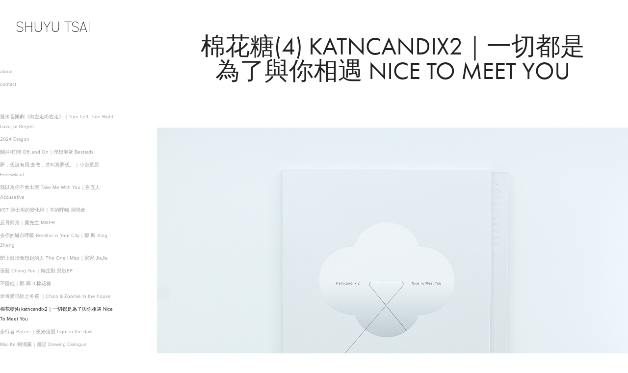

--- FILE ---
content_type: text/html; charset=utf-8
request_url: https://shuyutsai.com/4-katncandix2-nice-to-meet-you
body_size: 13433
content:
<!DOCTYPE HTML>
<html lang="en-US">
<head>
  <meta charset="UTF-8" />
  <meta name="viewport" content="width=device-width, initial-scale=1" />
      <meta name="keywords"  content="棉花糖,蔡書瑀" />
      <meta name="twitter:card"  content="summary_large_image" />
      <meta name="twitter:site"  content="@AdobePortfolio" />
      <meta  property="og:title" content="shuyu Tsai - 棉花糖(4) katncandix2｜一切都是為了與你相遇 Nice To Meet You" />
      <meta  property="og:image" content="https://cdn.myportfolio.com/c3f2d76a5a96131e47c2fc7a5b53ec9f/9687b374-a69f-49da-b90c-20d730b88777_car_1x1.jpg?h=5893e66915616b9eddc3560d8f35e48f" />
        <link rel="icon" href="https://cdn.myportfolio.com/c3f2d76a5a96131e47c2fc7a5b53ec9f/2dd75d1b-b6bc-454b-a541-1d35717da321_carw_1x1x32.png?h=be47834f2d8f51bd012b115559bd444e" />
        <link rel="apple-touch-icon" href="https://cdn.myportfolio.com/c3f2d76a5a96131e47c2fc7a5b53ec9f/cf49d157-3f99-43ea-bb0d-fb4bad4d2c99_carw_1x1x180.jpg?h=64a2a4f0fc4e46851e719a405a752a60" />
      <link rel="stylesheet" href="/dist/css/main.css" type="text/css" />
      <link rel="stylesheet" href="https://cdn.myportfolio.com/c3f2d76a5a96131e47c2fc7a5b53ec9f/717829a48b5fad64747b7bf2f577ae731749551117.css?h=8667179ad75ee85e0d1541800d263797" type="text/css" />
    <link rel="canonical" href="https://shuyutsai.com/4-katncandix2-nice-to-meet-you" />
      <title>shuyu Tsai - 棉花糖(4) katncandix2｜一切都是為了與你相遇 Nice To Meet You</title>
    <script type="text/javascript" src="//use.typekit.net/ik/[base64].js?cb=35f77bfb8b50944859ea3d3804e7194e7a3173fb" async onload="
    try {
      window.Typekit.load();
    } catch (e) {
      console.warn('Typekit not loaded.');
    }
    "></script>
</head>
  <body class="transition-enabled">  <div class='page-background-video page-background-video-with-panel'>
  </div>
  <div class="js-responsive-nav">
    <div class="responsive-nav has-social">
      <div class="close-responsive-click-area js-close-responsive-nav">
        <div class="close-responsive-button"></div>
      </div>
          <nav data-hover-hint="nav">
              <ul class="group">
            <li class="project-title"><a href="/abou" >about</a></li>
            <li class="project-title"><a href="/contact" >contact</a></li>
              </ul>
              <ul class="group">
            <li class="project-title"><a href="/turn-left-turn-right-love-or-regret" >幾米音樂劇《向左走向右走》｜Turn Left, Turn Right. Love, or Regret</a></li>
            <li class="project-title"><a href="/2024-dragon" >2024 Dragon</a></li>
            <li class="project-title"><a href="/off-and-on-bestards" >關掉/打開 Off, and On｜理想混蛋 Bestards</a></li>
            <li class="project-title"><a href="/freewildart" >夢，想沒有用;去做，才叫真夢想。｜小自荒原 Freewildart</a></li>
            <li class="project-title"><a href="/take-me-with-you-accusefive" >我以為你不會出現 Take Me With You｜告五人 Accusefive</a></li>
            <li class="project-title"><a href="/kst" >KST 康士坦的變化球｜羊的呼喊 演唱會</a></li>
            <li class="project-title"><a href="/mixer" >反骨歸真｜麋先生 MIXER</a></li>
            <li class="project-title"><a href="/breathe-in-your-city-xing-zheng" >去你的城市呼吸 Breathe in Your City｜鄭 興 Xing Zheng</a></li>
            <li class="project-title"><a href="/the-one-i-miss-jiajia" >閉上眼睛會想起的人 The One I Miss｜家家 JiaJia</a></li>
            <li class="project-title"><a href="/chang-yee-ep" >張藝 Chang Yee｜轉生獸 兒歌EP</a></li>
            <li class="project-title"><a href="/ft" >不怪他｜鄭 興 ft.棉花糖</a></li>
            <li class="project-title"><a href="/chico-zoomie-in-the-house" >米奇愛唱歌之冬巡 ｜Chico &amp; Zoomie In the house</a></li>
            <li class="project-title"><a href="/4-katncandix2-nice-to-meet-you" class="active">棉花糖(4) katncandix2｜一切都是為了與你相遇 Nice To Meet You</a></li>
            <li class="project-title"><a href="/pacers-light-in-the-dark" >步行者 Pacers｜夜光信號 Light in the dark</a></li>
            <li class="project-title"><a href="/misi-ke-drawing-dialogue" >Misi Ke 柯泯薰｜畫話 Drawing Dialogue</a></li>
            <li class="project-title"><a href="/zoomietaipei-recording" >柔 米 Zoomie｜Taipei Recording</a></li>
            <li class="project-title"><a href="/ka-li-sioh-sioh" >浩 子｜共你惜惜 Kā lí sioh sioh</a></li>
            <li class="project-title"><a href="/janicelet-everything-happen" >閻奕格 Janice｜Let everything happen</a></li>
            <li class="project-title"><a href="/ruth-kueo-wish-i-was-there" >魏妙如 Ruth Kueo｜如果搬到你的城市裡 Wish I Was There</a></li>
            <li class="project-title"><a href="/misi-ke-feat-another-you" >Misi Ke 柯泯薰 feat. 吳青峰 ｜另個時空的你 Another You</a></li>
            <li class="project-title"><a href="/misi-ke-cast-away" >Misi Ke 柯泯薰｜拋 Cast Away</a></li>
            <li class="project-title"><a href="/janice-yanlet-everything-happened" >閻奕格 Janice Yan｜LET EVERYTHING HAPPENED</a></li>
            <li class="project-title"><a href="/janice-yan" >閻奕格 Janice Yan｜從此過著幸福快樂的日子</a></li>
            <li class="project-title"><a href="/netflix" >還活著｜Netflix原創影集(誰是被害者)插曲｜陳小霞</a></li>
            <li class="project-title"><a href="/janice-yan-where-are-my-jeans" >閻奕格 Janice Yan｜少了一件牛仔褲 Where are my jeans?</a></li>
            <li class="project-title"><a href="/leon-zhengf-too-loud-a-solitude" >鄭興 Leon Zhengf｜過於喧囂的孤獨 Too Loud a Solitude</a></li>
            <li class="project-title"><a href="/15e9432d7ede8e" >歡迎光臨風和日麗唱片行</a></li>
            <li class="project-title"><a href="/misi-ke-ft-koffkoff-dengdai" >​​​​​​​​​​​​​​柯泯薰 misi Ke ft. Koffkoff｜倒轉卡帶 Děngdài</a></li>
            <li class="project-title"><a href="/janice-yan-right-now-feat-osn" >閻奕格 Janice Yan｜愛上現在的我 Right , now! / feat. 高爾宣 OSN</a></li>
            <li class="project-title"><a href="/janice-yanplease-dont-cry" >閻奕格 Janice Yan｜Please don't cry</a></li>
            <li class="project-title"><a href="/kd-sun-i-remember" >kd sun 孫孔棣 / I remember 我記得 覚えています</a></li>
            <li class="project-title"><a href="/misi-ke" >misi Ke / 柯泯薰｜集點卡兌換徽章小卡</a></li>
            <li class="project-title"><a href="/we-stay-heremisi-ke-okamotonoriaki" >We stay here｜misi Ke &amp; okamotonoriaki</a></li>
            <li class="project-title"><a href="/wan-fang-rendezvous-with-beauty" >Wan Fang .....Rendezvous with Beauty｜萬芳 .....那些美麗的相遇</a></li>
            <li class="project-title"><a href="/lost-in-the-middle-solo-project" >Lost In The Middle Solo Project</a></li>
            <li class="project-title"><a href="/zoomie" >Zoomie｜新的。人。事物 / 柔 米</a></li>
            <li class="project-title"><a href="/warming-a-pot-of-youth-to-drinkardor" >Warming a Pot of Youth to Drink/Ardor｜溫一壺青春下酒/流氓阿德</a></li>
            <li class="project-title"><a href="/in-love-with-ghosts-chico" >IN LOVE WITH GHOSTS / CHICO ｜ 身心靈不全之鬼打牆 / 奇哥</a></li>
            <li class="project-title"><a href="/wind-and-mothers-love" >WIND AND MOTHER'S LOVE/ 風吹花帔 流氓阿德 ￼</a></li>
            <li class="project-title"><a href="/misi-ke-dont-make-a-sound-tour-2018" >Misi Ke DON’T MAKE A SOUND TOUR 2018 / 柯泯薰</a></li>
            <li class="project-title"><a href="/room-service-nightcap" >ROOM SERVICE / Nightcap睡帽樂團</a></li>
            <li class="project-title"><a href="/the-rainbow-of-time" >The Rainbow of Time | ‭ ‬時光電影院‭ 幾米音樂劇‬原聲帶專輯</a></li>
            <li class="project-title"><a href="/2017-year-of-the-rooster" >2017 Year of the Rooster</a></li>
            <li class="project-title"><a href="/south-airport-folks-bobby-chen" >South Airport folks / Bobby Chen |  南機場人 陳昇</a></li>
            <li class="project-title"><a href="/early-departure-ciacia" >EARLY DEPARTURE / ciacia | 何欣穗</a></li>
            <li class="project-title"><a href="/fast-soul-slow-body-broken-heart-chico" >Fast soul, Slow body, Broken heart / Chico | 身心靈不全 奇哥</a></li>
            <li class="project-title"><a href="/this-moment-cindy" >This Moment / CINDY | 此刻正好 袁詠琳</a></li>
            <li class="project-title"><a href="/misi-ke-dont-make-a-sound" >Don't Make a Sound / Misi Ke | 不能發出聲音 柯泯薰</a></li>
            <li class="project-title"><a href="/shu-yu-tsai" >business card shu yu Tsai  |  蔡書瑀 名片</a></li>
            <li class="project-title"><a href="/insomniacdadado-huang" >insomniac / dadado huang | 在一片黑暗之中 黃玠</a></li>
            <li class="project-title"><a href="/pillow-songs" >Pillow Songs | 枕頭之歌</a></li>
            <li class="project-title"><a href="/things-that-love-told-me-writing-paper" >Things That Love Told Me / writing paper | 關於那些 信紙 黃玠</a></li>
            <li class="project-title"><a href="/suture-tour-round2-chico" >Suture Tour ROUND2 / CHICO | 縫合之旅2 奇哥</a></li>
            <li class="project-title"><a href="/things-that-love-told-meposter" >Things That Love Told Me / Poster | 關於那些 海報 黃玠</a></li>
              </ul>
              <div class="social pf-nav-social" data-hover-hint="navSocialIcons">
                <ul>
                        <li>
                          <a href="https://www.behance.net/shuyuu" target="_blank">
                            <svg id="Layer_1" data-name="Layer 1" xmlns="http://www.w3.org/2000/svg" viewBox="0 0 30 24" class="icon"><path id="path-1" d="M18.83,14.38a2.78,2.78,0,0,0,.65,1.9,2.31,2.31,0,0,0,1.7.59,2.31,2.31,0,0,0,1.38-.41,1.79,1.79,0,0,0,.71-0.87h2.31a4.48,4.48,0,0,1-1.71,2.53,5,5,0,0,1-2.78.76,5.53,5.53,0,0,1-2-.37,4.34,4.34,0,0,1-1.55-1,4.77,4.77,0,0,1-1-1.63,6.29,6.29,0,0,1,0-4.13,4.83,4.83,0,0,1,1-1.64A4.64,4.64,0,0,1,19.09,9a4.86,4.86,0,0,1,2-.4A4.5,4.5,0,0,1,23.21,9a4.36,4.36,0,0,1,1.5,1.3,5.39,5.39,0,0,1,.84,1.86,7,7,0,0,1,.18,2.18h-6.9Zm3.67-3.24A1.94,1.94,0,0,0,21,10.6a2.26,2.26,0,0,0-1,.22,2,2,0,0,0-.66.54,1.94,1.94,0,0,0-.35.69,3.47,3.47,0,0,0-.12.65h4.29A2.75,2.75,0,0,0,22.5,11.14ZM18.29,6h5.36V7.35H18.29V6ZM13.89,17.7a4.4,4.4,0,0,1-1.51.7,6.44,6.44,0,0,1-1.73.22H4.24V5.12h6.24a7.7,7.7,0,0,1,1.73.17,3.67,3.67,0,0,1,1.33.56,2.6,2.6,0,0,1,.86,1,3.74,3.74,0,0,1,.3,1.58,3,3,0,0,1-.46,1.7,3.33,3.33,0,0,1-1.35,1.12,3.19,3.19,0,0,1,1.82,1.26,3.79,3.79,0,0,1,.59,2.17,3.79,3.79,0,0,1-.39,1.77A3.24,3.24,0,0,1,13.89,17.7ZM11.72,8.19a1.25,1.25,0,0,0-.45-0.47,1.88,1.88,0,0,0-.64-0.24,5.5,5.5,0,0,0-.76-0.05H7.16v3.16h3a2,2,0,0,0,1.28-.38A1.43,1.43,0,0,0,11.89,9,1.73,1.73,0,0,0,11.72,8.19ZM11.84,13a2.39,2.39,0,0,0-1.52-.45H7.16v3.73h3.11a3.61,3.61,0,0,0,.82-0.09A2,2,0,0,0,11.77,16a1.39,1.39,0,0,0,.47-0.54,1.85,1.85,0,0,0,.17-0.88A1.77,1.77,0,0,0,11.84,13Z"/></svg>
                          </a>
                        </li>
                        <li>
                          <a href="https://www.facebook.com/shuyu812" target="_blank">
                            <svg xmlns="http://www.w3.org/2000/svg" xmlns:xlink="http://www.w3.org/1999/xlink" version="1.1" x="0px" y="0px" viewBox="0 0 30 24" xml:space="preserve" class="icon"><path d="M16.21 20h-3.26v-8h-1.63V9.24h1.63V7.59c0-2.25 0.92-3.59 3.53-3.59h2.17v2.76H17.3 c-1.02 0-1.08 0.39-1.08 1.11l0 1.38h2.46L18.38 12h-2.17V20z"/></svg>
                          </a>
                        </li>
                        <li>
                          <a href="https://www.instagram.com/shuyu812" target="_blank">
                            <svg version="1.1" id="Layer_1" xmlns="http://www.w3.org/2000/svg" xmlns:xlink="http://www.w3.org/1999/xlink" viewBox="0 0 30 24" style="enable-background:new 0 0 30 24;" xml:space="preserve" class="icon">
                            <g>
                              <path d="M15,5.4c2.1,0,2.4,0,3.2,0c0.8,0,1.2,0.2,1.5,0.3c0.4,0.1,0.6,0.3,0.9,0.6c0.3,0.3,0.5,0.5,0.6,0.9
                                c0.1,0.3,0.2,0.7,0.3,1.5c0,0.8,0,1.1,0,3.2s0,2.4,0,3.2c0,0.8-0.2,1.2-0.3,1.5c-0.1,0.4-0.3,0.6-0.6,0.9c-0.3,0.3-0.5,0.5-0.9,0.6
                                c-0.3,0.1-0.7,0.2-1.5,0.3c-0.8,0-1.1,0-3.2,0s-2.4,0-3.2,0c-0.8,0-1.2-0.2-1.5-0.3c-0.4-0.1-0.6-0.3-0.9-0.6
                                c-0.3-0.3-0.5-0.5-0.6-0.9c-0.1-0.3-0.2-0.7-0.3-1.5c0-0.8,0-1.1,0-3.2s0-2.4,0-3.2c0-0.8,0.2-1.2,0.3-1.5c0.1-0.4,0.3-0.6,0.6-0.9
                                c0.3-0.3,0.5-0.5,0.9-0.6c0.3-0.1,0.7-0.2,1.5-0.3C12.6,5.4,12.9,5.4,15,5.4 M15,4c-2.2,0-2.4,0-3.3,0c-0.9,0-1.4,0.2-1.9,0.4
                                c-0.5,0.2-1,0.5-1.4,0.9C7.9,5.8,7.6,6.2,7.4,6.8C7.2,7.3,7.1,7.9,7,8.7C7,9.6,7,9.8,7,12s0,2.4,0,3.3c0,0.9,0.2,1.4,0.4,1.9
                                c0.2,0.5,0.5,1,0.9,1.4c0.4,0.4,0.9,0.7,1.4,0.9c0.5,0.2,1.1,0.3,1.9,0.4c0.9,0,1.1,0,3.3,0s2.4,0,3.3,0c0.9,0,1.4-0.2,1.9-0.4
                                c0.5-0.2,1-0.5,1.4-0.9c0.4-0.4,0.7-0.9,0.9-1.4c0.2-0.5,0.3-1.1,0.4-1.9c0-0.9,0-1.1,0-3.3s0-2.4,0-3.3c0-0.9-0.2-1.4-0.4-1.9
                                c-0.2-0.5-0.5-1-0.9-1.4c-0.4-0.4-0.9-0.7-1.4-0.9c-0.5-0.2-1.1-0.3-1.9-0.4C17.4,4,17.2,4,15,4L15,4L15,4z"/>
                              <path d="M15,7.9c-2.3,0-4.1,1.8-4.1,4.1s1.8,4.1,4.1,4.1s4.1-1.8,4.1-4.1S17.3,7.9,15,7.9L15,7.9z M15,14.7c-1.5,0-2.7-1.2-2.7-2.7
                                c0-1.5,1.2-2.7,2.7-2.7s2.7,1.2,2.7,2.7C17.7,13.5,16.5,14.7,15,14.7L15,14.7z"/>
                              <path d="M20.2,7.7c0,0.5-0.4,1-1,1s-1-0.4-1-1s0.4-1,1-1S20.2,7.2,20.2,7.7L20.2,7.7z"/>
                            </g>
                            </svg>
                          </a>
                        </li>
                        <li>
                          <a href="mailto:shuyu812@gmail.com">
                            <svg version="1.1" id="Layer_1" xmlns="http://www.w3.org/2000/svg" xmlns:xlink="http://www.w3.org/1999/xlink" x="0px" y="0px" viewBox="0 0 30 24" style="enable-background:new 0 0 30 24;" xml:space="preserve" class="icon">
                              <g>
                                <path d="M15,13L7.1,7.1c0-0.5,0.4-1,1-1h13.8c0.5,0,1,0.4,1,1L15,13z M15,14.8l7.9-5.9v8.1c0,0.5-0.4,1-1,1H8.1c-0.5,0-1-0.4-1-1 V8.8L15,14.8z"/>
                              </g>
                            </svg>
                          </a>
                        </li>
                </ul>
              </div>
          </nav>
    </div>
  </div>
  <div class="site-wrap cfix js-site-wrap">
    <div class="site-container">
      <div class="site-content e2e-site-content">
        <div class="sidebar-content">
          <header class="site-header">
              <div class="logo-wrap" data-hover-hint="logo">
                    <div class="logo e2e-site-logo-text logo-text  ">
    <a href="/projects" class="preserve-whitespace">shuyu tsai</a>

</div>
              </div>
  <div class="hamburger-click-area js-hamburger">
    <div class="hamburger">
      <i></i>
      <i></i>
      <i></i>
    </div>
  </div>
          </header>
              <nav data-hover-hint="nav">
              <ul class="group">
            <li class="project-title"><a href="/abou" >about</a></li>
            <li class="project-title"><a href="/contact" >contact</a></li>
              </ul>
              <ul class="group">
            <li class="project-title"><a href="/turn-left-turn-right-love-or-regret" >幾米音樂劇《向左走向右走》｜Turn Left, Turn Right. Love, or Regret</a></li>
            <li class="project-title"><a href="/2024-dragon" >2024 Dragon</a></li>
            <li class="project-title"><a href="/off-and-on-bestards" >關掉/打開 Off, and On｜理想混蛋 Bestards</a></li>
            <li class="project-title"><a href="/freewildart" >夢，想沒有用;去做，才叫真夢想。｜小自荒原 Freewildart</a></li>
            <li class="project-title"><a href="/take-me-with-you-accusefive" >我以為你不會出現 Take Me With You｜告五人 Accusefive</a></li>
            <li class="project-title"><a href="/kst" >KST 康士坦的變化球｜羊的呼喊 演唱會</a></li>
            <li class="project-title"><a href="/mixer" >反骨歸真｜麋先生 MIXER</a></li>
            <li class="project-title"><a href="/breathe-in-your-city-xing-zheng" >去你的城市呼吸 Breathe in Your City｜鄭 興 Xing Zheng</a></li>
            <li class="project-title"><a href="/the-one-i-miss-jiajia" >閉上眼睛會想起的人 The One I Miss｜家家 JiaJia</a></li>
            <li class="project-title"><a href="/chang-yee-ep" >張藝 Chang Yee｜轉生獸 兒歌EP</a></li>
            <li class="project-title"><a href="/ft" >不怪他｜鄭 興 ft.棉花糖</a></li>
            <li class="project-title"><a href="/chico-zoomie-in-the-house" >米奇愛唱歌之冬巡 ｜Chico &amp; Zoomie In the house</a></li>
            <li class="project-title"><a href="/4-katncandix2-nice-to-meet-you" class="active">棉花糖(4) katncandix2｜一切都是為了與你相遇 Nice To Meet You</a></li>
            <li class="project-title"><a href="/pacers-light-in-the-dark" >步行者 Pacers｜夜光信號 Light in the dark</a></li>
            <li class="project-title"><a href="/misi-ke-drawing-dialogue" >Misi Ke 柯泯薰｜畫話 Drawing Dialogue</a></li>
            <li class="project-title"><a href="/zoomietaipei-recording" >柔 米 Zoomie｜Taipei Recording</a></li>
            <li class="project-title"><a href="/ka-li-sioh-sioh" >浩 子｜共你惜惜 Kā lí sioh sioh</a></li>
            <li class="project-title"><a href="/janicelet-everything-happen" >閻奕格 Janice｜Let everything happen</a></li>
            <li class="project-title"><a href="/ruth-kueo-wish-i-was-there" >魏妙如 Ruth Kueo｜如果搬到你的城市裡 Wish I Was There</a></li>
            <li class="project-title"><a href="/misi-ke-feat-another-you" >Misi Ke 柯泯薰 feat. 吳青峰 ｜另個時空的你 Another You</a></li>
            <li class="project-title"><a href="/misi-ke-cast-away" >Misi Ke 柯泯薰｜拋 Cast Away</a></li>
            <li class="project-title"><a href="/janice-yanlet-everything-happened" >閻奕格 Janice Yan｜LET EVERYTHING HAPPENED</a></li>
            <li class="project-title"><a href="/janice-yan" >閻奕格 Janice Yan｜從此過著幸福快樂的日子</a></li>
            <li class="project-title"><a href="/netflix" >還活著｜Netflix原創影集(誰是被害者)插曲｜陳小霞</a></li>
            <li class="project-title"><a href="/janice-yan-where-are-my-jeans" >閻奕格 Janice Yan｜少了一件牛仔褲 Where are my jeans?</a></li>
            <li class="project-title"><a href="/leon-zhengf-too-loud-a-solitude" >鄭興 Leon Zhengf｜過於喧囂的孤獨 Too Loud a Solitude</a></li>
            <li class="project-title"><a href="/15e9432d7ede8e" >歡迎光臨風和日麗唱片行</a></li>
            <li class="project-title"><a href="/misi-ke-ft-koffkoff-dengdai" >​​​​​​​​​​​​​​柯泯薰 misi Ke ft. Koffkoff｜倒轉卡帶 Děngdài</a></li>
            <li class="project-title"><a href="/janice-yan-right-now-feat-osn" >閻奕格 Janice Yan｜愛上現在的我 Right , now! / feat. 高爾宣 OSN</a></li>
            <li class="project-title"><a href="/janice-yanplease-dont-cry" >閻奕格 Janice Yan｜Please don't cry</a></li>
            <li class="project-title"><a href="/kd-sun-i-remember" >kd sun 孫孔棣 / I remember 我記得 覚えています</a></li>
            <li class="project-title"><a href="/misi-ke" >misi Ke / 柯泯薰｜集點卡兌換徽章小卡</a></li>
            <li class="project-title"><a href="/we-stay-heremisi-ke-okamotonoriaki" >We stay here｜misi Ke &amp; okamotonoriaki</a></li>
            <li class="project-title"><a href="/wan-fang-rendezvous-with-beauty" >Wan Fang .....Rendezvous with Beauty｜萬芳 .....那些美麗的相遇</a></li>
            <li class="project-title"><a href="/lost-in-the-middle-solo-project" >Lost In The Middle Solo Project</a></li>
            <li class="project-title"><a href="/zoomie" >Zoomie｜新的。人。事物 / 柔 米</a></li>
            <li class="project-title"><a href="/warming-a-pot-of-youth-to-drinkardor" >Warming a Pot of Youth to Drink/Ardor｜溫一壺青春下酒/流氓阿德</a></li>
            <li class="project-title"><a href="/in-love-with-ghosts-chico" >IN LOVE WITH GHOSTS / CHICO ｜ 身心靈不全之鬼打牆 / 奇哥</a></li>
            <li class="project-title"><a href="/wind-and-mothers-love" >WIND AND MOTHER'S LOVE/ 風吹花帔 流氓阿德 ￼</a></li>
            <li class="project-title"><a href="/misi-ke-dont-make-a-sound-tour-2018" >Misi Ke DON’T MAKE A SOUND TOUR 2018 / 柯泯薰</a></li>
            <li class="project-title"><a href="/room-service-nightcap" >ROOM SERVICE / Nightcap睡帽樂團</a></li>
            <li class="project-title"><a href="/the-rainbow-of-time" >The Rainbow of Time | ‭ ‬時光電影院‭ 幾米音樂劇‬原聲帶專輯</a></li>
            <li class="project-title"><a href="/2017-year-of-the-rooster" >2017 Year of the Rooster</a></li>
            <li class="project-title"><a href="/south-airport-folks-bobby-chen" >South Airport folks / Bobby Chen |  南機場人 陳昇</a></li>
            <li class="project-title"><a href="/early-departure-ciacia" >EARLY DEPARTURE / ciacia | 何欣穗</a></li>
            <li class="project-title"><a href="/fast-soul-slow-body-broken-heart-chico" >Fast soul, Slow body, Broken heart / Chico | 身心靈不全 奇哥</a></li>
            <li class="project-title"><a href="/this-moment-cindy" >This Moment / CINDY | 此刻正好 袁詠琳</a></li>
            <li class="project-title"><a href="/misi-ke-dont-make-a-sound" >Don't Make a Sound / Misi Ke | 不能發出聲音 柯泯薰</a></li>
            <li class="project-title"><a href="/shu-yu-tsai" >business card shu yu Tsai  |  蔡書瑀 名片</a></li>
            <li class="project-title"><a href="/insomniacdadado-huang" >insomniac / dadado huang | 在一片黑暗之中 黃玠</a></li>
            <li class="project-title"><a href="/pillow-songs" >Pillow Songs | 枕頭之歌</a></li>
            <li class="project-title"><a href="/things-that-love-told-me-writing-paper" >Things That Love Told Me / writing paper | 關於那些 信紙 黃玠</a></li>
            <li class="project-title"><a href="/suture-tour-round2-chico" >Suture Tour ROUND2 / CHICO | 縫合之旅2 奇哥</a></li>
            <li class="project-title"><a href="/things-that-love-told-meposter" >Things That Love Told Me / Poster | 關於那些 海報 黃玠</a></li>
              </ul>
                  <div class="social pf-nav-social" data-hover-hint="navSocialIcons">
                    <ul>
                            <li>
                              <a href="https://www.behance.net/shuyuu" target="_blank">
                                <svg id="Layer_1" data-name="Layer 1" xmlns="http://www.w3.org/2000/svg" viewBox="0 0 30 24" class="icon"><path id="path-1" d="M18.83,14.38a2.78,2.78,0,0,0,.65,1.9,2.31,2.31,0,0,0,1.7.59,2.31,2.31,0,0,0,1.38-.41,1.79,1.79,0,0,0,.71-0.87h2.31a4.48,4.48,0,0,1-1.71,2.53,5,5,0,0,1-2.78.76,5.53,5.53,0,0,1-2-.37,4.34,4.34,0,0,1-1.55-1,4.77,4.77,0,0,1-1-1.63,6.29,6.29,0,0,1,0-4.13,4.83,4.83,0,0,1,1-1.64A4.64,4.64,0,0,1,19.09,9a4.86,4.86,0,0,1,2-.4A4.5,4.5,0,0,1,23.21,9a4.36,4.36,0,0,1,1.5,1.3,5.39,5.39,0,0,1,.84,1.86,7,7,0,0,1,.18,2.18h-6.9Zm3.67-3.24A1.94,1.94,0,0,0,21,10.6a2.26,2.26,0,0,0-1,.22,2,2,0,0,0-.66.54,1.94,1.94,0,0,0-.35.69,3.47,3.47,0,0,0-.12.65h4.29A2.75,2.75,0,0,0,22.5,11.14ZM18.29,6h5.36V7.35H18.29V6ZM13.89,17.7a4.4,4.4,0,0,1-1.51.7,6.44,6.44,0,0,1-1.73.22H4.24V5.12h6.24a7.7,7.7,0,0,1,1.73.17,3.67,3.67,0,0,1,1.33.56,2.6,2.6,0,0,1,.86,1,3.74,3.74,0,0,1,.3,1.58,3,3,0,0,1-.46,1.7,3.33,3.33,0,0,1-1.35,1.12,3.19,3.19,0,0,1,1.82,1.26,3.79,3.79,0,0,1,.59,2.17,3.79,3.79,0,0,1-.39,1.77A3.24,3.24,0,0,1,13.89,17.7ZM11.72,8.19a1.25,1.25,0,0,0-.45-0.47,1.88,1.88,0,0,0-.64-0.24,5.5,5.5,0,0,0-.76-0.05H7.16v3.16h3a2,2,0,0,0,1.28-.38A1.43,1.43,0,0,0,11.89,9,1.73,1.73,0,0,0,11.72,8.19ZM11.84,13a2.39,2.39,0,0,0-1.52-.45H7.16v3.73h3.11a3.61,3.61,0,0,0,.82-0.09A2,2,0,0,0,11.77,16a1.39,1.39,0,0,0,.47-0.54,1.85,1.85,0,0,0,.17-0.88A1.77,1.77,0,0,0,11.84,13Z"/></svg>
                              </a>
                            </li>
                            <li>
                              <a href="https://www.facebook.com/shuyu812" target="_blank">
                                <svg xmlns="http://www.w3.org/2000/svg" xmlns:xlink="http://www.w3.org/1999/xlink" version="1.1" x="0px" y="0px" viewBox="0 0 30 24" xml:space="preserve" class="icon"><path d="M16.21 20h-3.26v-8h-1.63V9.24h1.63V7.59c0-2.25 0.92-3.59 3.53-3.59h2.17v2.76H17.3 c-1.02 0-1.08 0.39-1.08 1.11l0 1.38h2.46L18.38 12h-2.17V20z"/></svg>
                              </a>
                            </li>
                            <li>
                              <a href="https://www.instagram.com/shuyu812" target="_blank">
                                <svg version="1.1" id="Layer_1" xmlns="http://www.w3.org/2000/svg" xmlns:xlink="http://www.w3.org/1999/xlink" viewBox="0 0 30 24" style="enable-background:new 0 0 30 24;" xml:space="preserve" class="icon">
                                <g>
                                  <path d="M15,5.4c2.1,0,2.4,0,3.2,0c0.8,0,1.2,0.2,1.5,0.3c0.4,0.1,0.6,0.3,0.9,0.6c0.3,0.3,0.5,0.5,0.6,0.9
                                    c0.1,0.3,0.2,0.7,0.3,1.5c0,0.8,0,1.1,0,3.2s0,2.4,0,3.2c0,0.8-0.2,1.2-0.3,1.5c-0.1,0.4-0.3,0.6-0.6,0.9c-0.3,0.3-0.5,0.5-0.9,0.6
                                    c-0.3,0.1-0.7,0.2-1.5,0.3c-0.8,0-1.1,0-3.2,0s-2.4,0-3.2,0c-0.8,0-1.2-0.2-1.5-0.3c-0.4-0.1-0.6-0.3-0.9-0.6
                                    c-0.3-0.3-0.5-0.5-0.6-0.9c-0.1-0.3-0.2-0.7-0.3-1.5c0-0.8,0-1.1,0-3.2s0-2.4,0-3.2c0-0.8,0.2-1.2,0.3-1.5c0.1-0.4,0.3-0.6,0.6-0.9
                                    c0.3-0.3,0.5-0.5,0.9-0.6c0.3-0.1,0.7-0.2,1.5-0.3C12.6,5.4,12.9,5.4,15,5.4 M15,4c-2.2,0-2.4,0-3.3,0c-0.9,0-1.4,0.2-1.9,0.4
                                    c-0.5,0.2-1,0.5-1.4,0.9C7.9,5.8,7.6,6.2,7.4,6.8C7.2,7.3,7.1,7.9,7,8.7C7,9.6,7,9.8,7,12s0,2.4,0,3.3c0,0.9,0.2,1.4,0.4,1.9
                                    c0.2,0.5,0.5,1,0.9,1.4c0.4,0.4,0.9,0.7,1.4,0.9c0.5,0.2,1.1,0.3,1.9,0.4c0.9,0,1.1,0,3.3,0s2.4,0,3.3,0c0.9,0,1.4-0.2,1.9-0.4
                                    c0.5-0.2,1-0.5,1.4-0.9c0.4-0.4,0.7-0.9,0.9-1.4c0.2-0.5,0.3-1.1,0.4-1.9c0-0.9,0-1.1,0-3.3s0-2.4,0-3.3c0-0.9-0.2-1.4-0.4-1.9
                                    c-0.2-0.5-0.5-1-0.9-1.4c-0.4-0.4-0.9-0.7-1.4-0.9c-0.5-0.2-1.1-0.3-1.9-0.4C17.4,4,17.2,4,15,4L15,4L15,4z"/>
                                  <path d="M15,7.9c-2.3,0-4.1,1.8-4.1,4.1s1.8,4.1,4.1,4.1s4.1-1.8,4.1-4.1S17.3,7.9,15,7.9L15,7.9z M15,14.7c-1.5,0-2.7-1.2-2.7-2.7
                                    c0-1.5,1.2-2.7,2.7-2.7s2.7,1.2,2.7,2.7C17.7,13.5,16.5,14.7,15,14.7L15,14.7z"/>
                                  <path d="M20.2,7.7c0,0.5-0.4,1-1,1s-1-0.4-1-1s0.4-1,1-1S20.2,7.2,20.2,7.7L20.2,7.7z"/>
                                </g>
                                </svg>
                              </a>
                            </li>
                            <li>
                              <a href="mailto:shuyu812@gmail.com">
                                <svg version="1.1" id="Layer_1" xmlns="http://www.w3.org/2000/svg" xmlns:xlink="http://www.w3.org/1999/xlink" x="0px" y="0px" viewBox="0 0 30 24" style="enable-background:new 0 0 30 24;" xml:space="preserve" class="icon">
                                  <g>
                                    <path d="M15,13L7.1,7.1c0-0.5,0.4-1,1-1h13.8c0.5,0,1,0.4,1,1L15,13z M15,14.8l7.9-5.9v8.1c0,0.5-0.4,1-1,1H8.1c-0.5,0-1-0.4-1-1 V8.8L15,14.8z"/>
                                  </g>
                                </svg>
                              </a>
                            </li>
                    </ul>
                  </div>
              </nav>
        </div>
        <main>
  <div class="page-container" data-context="page.page.container" data-hover-hint="pageContainer">
    <section class="page standard-modules">
        <header class="page-header content" data-context="pages" data-identity="id:p615718e742bddcdd59e1e8e4ef98f82689db6638e7e54aa345fed" data-hover-hint="pageHeader" data-hover-hint-id="p615718e742bddcdd59e1e8e4ef98f82689db6638e7e54aa345fed">
            <h1 class="title preserve-whitespace e2e-site-page-title">棉花糖(4) katncandix2｜一切都是為了與你相遇 Nice To Meet You</h1>
            <p class="description"></p>
        </header>
      <div class="page-content js-page-content" data-context="pages" data-identity="id:p615718e742bddcdd59e1e8e4ef98f82689db6638e7e54aa345fed">
        <div id="project-canvas" class="js-project-modules modules content">
          <div id="project-modules">
              
              <div class="project-module module image project-module-image js-js-project-module" >

  

  
     <div class="js-lightbox" data-src="https://cdn.myportfolio.com/c3f2d76a5a96131e47c2fc7a5b53ec9f/f036af98-7ef6-4f64-b793-0e7952b09003.jpg?h=ce62e33eeb77a8ae56d95bfa9a437bdd">
           <img
             class="js-lazy e2e-site-project-module-image"
             src="[data-uri]"
             data-src="https://cdn.myportfolio.com/c3f2d76a5a96131e47c2fc7a5b53ec9f/f036af98-7ef6-4f64-b793-0e7952b09003_rw_3840.jpg?h=d5fd771efe1b62e5123ba90d2e33b709"
             data-srcset="https://cdn.myportfolio.com/c3f2d76a5a96131e47c2fc7a5b53ec9f/f036af98-7ef6-4f64-b793-0e7952b09003_rw_600.jpg?h=302ed98fbe7286b37e99624308cf5e8a 600w,https://cdn.myportfolio.com/c3f2d76a5a96131e47c2fc7a5b53ec9f/f036af98-7ef6-4f64-b793-0e7952b09003_rw_1200.jpg?h=a2c563d04da25da3460409e908e8e6b4 1200w,https://cdn.myportfolio.com/c3f2d76a5a96131e47c2fc7a5b53ec9f/f036af98-7ef6-4f64-b793-0e7952b09003_rw_1920.jpg?h=5bf6e5da0288a4a838befac0fdfe0e97 1920w,https://cdn.myportfolio.com/c3f2d76a5a96131e47c2fc7a5b53ec9f/f036af98-7ef6-4f64-b793-0e7952b09003_rw_3840.jpg?h=d5fd771efe1b62e5123ba90d2e33b709 3840w,"
             data-sizes="(max-width: 3840px) 100vw, 3840px"
             width="3840"
             height="0"
             style="padding-bottom: 66.67%; background: rgba(0, 0, 0, 0.03)"
             
           >
     </div>
  

</div>

              
              
              
              
              
              
              
              
              
              <div class="project-module module image project-module-image js-js-project-module" >

  

  
     <div class="js-lightbox" data-src="https://cdn.myportfolio.com/c3f2d76a5a96131e47c2fc7a5b53ec9f/d4b84fd7-1c02-49c4-a67f-084f25a89052.jpg?h=1256b68b4f0178466d42a295828f2cef">
           <img
             class="js-lazy e2e-site-project-module-image"
             src="[data-uri]"
             data-src="https://cdn.myportfolio.com/c3f2d76a5a96131e47c2fc7a5b53ec9f/d4b84fd7-1c02-49c4-a67f-084f25a89052_rw_3840.jpg?h=0e6e2ae8167a7bd713ba624aa1d958c5"
             data-srcset="https://cdn.myportfolio.com/c3f2d76a5a96131e47c2fc7a5b53ec9f/d4b84fd7-1c02-49c4-a67f-084f25a89052_rw_600.jpg?h=04a1919ed9a93188d76cd8889a7e3958 600w,https://cdn.myportfolio.com/c3f2d76a5a96131e47c2fc7a5b53ec9f/d4b84fd7-1c02-49c4-a67f-084f25a89052_rw_1200.jpg?h=5b471cce1e0de8c968ec539311c53331 1200w,https://cdn.myportfolio.com/c3f2d76a5a96131e47c2fc7a5b53ec9f/d4b84fd7-1c02-49c4-a67f-084f25a89052_rw_1920.jpg?h=29b122df58675b1f81850a0d423e9a16 1920w,https://cdn.myportfolio.com/c3f2d76a5a96131e47c2fc7a5b53ec9f/d4b84fd7-1c02-49c4-a67f-084f25a89052_rw_3840.jpg?h=0e6e2ae8167a7bd713ba624aa1d958c5 3840w,"
             data-sizes="(max-width: 3840px) 100vw, 3840px"
             width="3840"
             height="0"
             style="padding-bottom: 66.67%; background: rgba(0, 0, 0, 0.03)"
             
           >
     </div>
  

</div>

              
              
              
              
              
              
              
              
              
              <div class="project-module module image project-module-image js-js-project-module" >

  

  
     <div class="js-lightbox" data-src="https://cdn.myportfolio.com/c3f2d76a5a96131e47c2fc7a5b53ec9f/182d1dcc-b61f-430b-b43a-cc3e032372fc.jpg?h=060c70d3991734fe7367b4811cce33ff">
           <img
             class="js-lazy e2e-site-project-module-image"
             src="[data-uri]"
             data-src="https://cdn.myportfolio.com/c3f2d76a5a96131e47c2fc7a5b53ec9f/182d1dcc-b61f-430b-b43a-cc3e032372fc_rw_3840.jpg?h=76e3b4deb42d10c47e20325cac034daf"
             data-srcset="https://cdn.myportfolio.com/c3f2d76a5a96131e47c2fc7a5b53ec9f/182d1dcc-b61f-430b-b43a-cc3e032372fc_rw_600.jpg?h=a48b3d1731c1fd3ffa26cc85b12bb7e8 600w,https://cdn.myportfolio.com/c3f2d76a5a96131e47c2fc7a5b53ec9f/182d1dcc-b61f-430b-b43a-cc3e032372fc_rw_1200.jpg?h=fb6940abbe9b7304bf889f3557c732a3 1200w,https://cdn.myportfolio.com/c3f2d76a5a96131e47c2fc7a5b53ec9f/182d1dcc-b61f-430b-b43a-cc3e032372fc_rw_1920.jpg?h=fa9f28a2bfe517a0780461f52e13a242 1920w,https://cdn.myportfolio.com/c3f2d76a5a96131e47c2fc7a5b53ec9f/182d1dcc-b61f-430b-b43a-cc3e032372fc_rw_3840.jpg?h=76e3b4deb42d10c47e20325cac034daf 3840w,"
             data-sizes="(max-width: 3840px) 100vw, 3840px"
             width="3840"
             height="0"
             style="padding-bottom: 66.67%; background: rgba(0, 0, 0, 0.03)"
             
           >
     </div>
  

</div>

              
              
              
              
              
              
              
              
              
              <div class="project-module module image project-module-image js-js-project-module" >

  

  
     <div class="js-lightbox" data-src="https://cdn.myportfolio.com/c3f2d76a5a96131e47c2fc7a5b53ec9f/3ebab4e6-cf6e-45af-80bd-31eb36f68c7e.jpg?h=ab78104a44bb67ce79cee6840058abf1">
           <img
             class="js-lazy e2e-site-project-module-image"
             src="[data-uri]"
             data-src="https://cdn.myportfolio.com/c3f2d76a5a96131e47c2fc7a5b53ec9f/3ebab4e6-cf6e-45af-80bd-31eb36f68c7e_rw_3840.jpg?h=ec9f91599f7c4d384287a5adc8fe64c6"
             data-srcset="https://cdn.myportfolio.com/c3f2d76a5a96131e47c2fc7a5b53ec9f/3ebab4e6-cf6e-45af-80bd-31eb36f68c7e_rw_600.jpg?h=81afec4ab32e0c843b9511dfa5cd0961 600w,https://cdn.myportfolio.com/c3f2d76a5a96131e47c2fc7a5b53ec9f/3ebab4e6-cf6e-45af-80bd-31eb36f68c7e_rw_1200.jpg?h=c27bd5ae25e790bb23d3b87d25ed1839 1200w,https://cdn.myportfolio.com/c3f2d76a5a96131e47c2fc7a5b53ec9f/3ebab4e6-cf6e-45af-80bd-31eb36f68c7e_rw_1920.jpg?h=86509c33d515149764de78369da65869 1920w,https://cdn.myportfolio.com/c3f2d76a5a96131e47c2fc7a5b53ec9f/3ebab4e6-cf6e-45af-80bd-31eb36f68c7e_rw_3840.jpg?h=ec9f91599f7c4d384287a5adc8fe64c6 3840w,"
             data-sizes="(max-width: 3840px) 100vw, 3840px"
             width="3840"
             height="0"
             style="padding-bottom: 66.67%; background: rgba(0, 0, 0, 0.03)"
             
           >
     </div>
  

</div>

              
              
              
              
              
              
              
              
              
              <div class="project-module module image project-module-image js-js-project-module" >

  

  
     <div class="js-lightbox" data-src="https://cdn.myportfolio.com/c3f2d76a5a96131e47c2fc7a5b53ec9f/41145a50-a4c6-4a77-b443-b457cff21111.jpg?h=c61b1810d402ff540fbd225852db3d90">
           <img
             class="js-lazy e2e-site-project-module-image"
             src="[data-uri]"
             data-src="https://cdn.myportfolio.com/c3f2d76a5a96131e47c2fc7a5b53ec9f/41145a50-a4c6-4a77-b443-b457cff21111_rw_3840.jpg?h=e157f8536ce23160c7094a3852138c4a"
             data-srcset="https://cdn.myportfolio.com/c3f2d76a5a96131e47c2fc7a5b53ec9f/41145a50-a4c6-4a77-b443-b457cff21111_rw_600.jpg?h=b39c91ebc2ce737865d9a171ef76102f 600w,https://cdn.myportfolio.com/c3f2d76a5a96131e47c2fc7a5b53ec9f/41145a50-a4c6-4a77-b443-b457cff21111_rw_1200.jpg?h=1e99a20ff4e168c290f262bf2d91c3bb 1200w,https://cdn.myportfolio.com/c3f2d76a5a96131e47c2fc7a5b53ec9f/41145a50-a4c6-4a77-b443-b457cff21111_rw_1920.jpg?h=e80295fa638eb7299a85ff6bdeda6e98 1920w,https://cdn.myportfolio.com/c3f2d76a5a96131e47c2fc7a5b53ec9f/41145a50-a4c6-4a77-b443-b457cff21111_rw_3840.jpg?h=e157f8536ce23160c7094a3852138c4a 3840w,"
             data-sizes="(max-width: 3840px) 100vw, 3840px"
             width="3840"
             height="0"
             style="padding-bottom: 66.67%; background: rgba(0, 0, 0, 0.03)"
             
           >
     </div>
  

</div>

              
              
              
              
              
              
              
              
              
              <div class="project-module module image project-module-image js-js-project-module" >

  

  
     <div class="js-lightbox" data-src="https://cdn.myportfolio.com/c3f2d76a5a96131e47c2fc7a5b53ec9f/a9f5b53f-ec64-496f-a78c-a7029386d799.jpg?h=ca2f4d2f2448f91047ef24985024fac3">
           <img
             class="js-lazy e2e-site-project-module-image"
             src="[data-uri]"
             data-src="https://cdn.myportfolio.com/c3f2d76a5a96131e47c2fc7a5b53ec9f/a9f5b53f-ec64-496f-a78c-a7029386d799_rw_3840.jpg?h=198f86f8fe93cc6979e1c027463ce072"
             data-srcset="https://cdn.myportfolio.com/c3f2d76a5a96131e47c2fc7a5b53ec9f/a9f5b53f-ec64-496f-a78c-a7029386d799_rw_600.jpg?h=0750f8a92a5e3fce25e6dffe2790048b 600w,https://cdn.myportfolio.com/c3f2d76a5a96131e47c2fc7a5b53ec9f/a9f5b53f-ec64-496f-a78c-a7029386d799_rw_1200.jpg?h=9b4480921d3456295149b03266e20f02 1200w,https://cdn.myportfolio.com/c3f2d76a5a96131e47c2fc7a5b53ec9f/a9f5b53f-ec64-496f-a78c-a7029386d799_rw_1920.jpg?h=af20cc409b109d505a25a4628e5747cd 1920w,https://cdn.myportfolio.com/c3f2d76a5a96131e47c2fc7a5b53ec9f/a9f5b53f-ec64-496f-a78c-a7029386d799_rw_3840.jpg?h=198f86f8fe93cc6979e1c027463ce072 3840w,"
             data-sizes="(max-width: 3840px) 100vw, 3840px"
             width="3840"
             height="0"
             style="padding-bottom: 66.67%; background: rgba(0, 0, 0, 0.03)"
             
           >
     </div>
  

</div>

              
              
              
              
              
              
              
              
              
              <div class="project-module module image project-module-image js-js-project-module" >

  

  
     <div class="js-lightbox" data-src="https://cdn.myportfolio.com/c3f2d76a5a96131e47c2fc7a5b53ec9f/c787261c-e89d-4e95-853a-d76b8580f70c.jpg?h=a16b8d0aa48a06753f9fc670f0406dbb">
           <img
             class="js-lazy e2e-site-project-module-image"
             src="[data-uri]"
             data-src="https://cdn.myportfolio.com/c3f2d76a5a96131e47c2fc7a5b53ec9f/c787261c-e89d-4e95-853a-d76b8580f70c_rw_3840.jpg?h=f82ababfc767757de20930d12272ea9e"
             data-srcset="https://cdn.myportfolio.com/c3f2d76a5a96131e47c2fc7a5b53ec9f/c787261c-e89d-4e95-853a-d76b8580f70c_rw_600.jpg?h=7b786ab74035c10b5cd576aa66b94e6a 600w,https://cdn.myportfolio.com/c3f2d76a5a96131e47c2fc7a5b53ec9f/c787261c-e89d-4e95-853a-d76b8580f70c_rw_1200.jpg?h=3f5b7e682706548279a98332882ee7c2 1200w,https://cdn.myportfolio.com/c3f2d76a5a96131e47c2fc7a5b53ec9f/c787261c-e89d-4e95-853a-d76b8580f70c_rw_1920.jpg?h=94f4b3150dcbaaedb8fccecf2d8e54fd 1920w,https://cdn.myportfolio.com/c3f2d76a5a96131e47c2fc7a5b53ec9f/c787261c-e89d-4e95-853a-d76b8580f70c_rw_3840.jpg?h=f82ababfc767757de20930d12272ea9e 3840w,"
             data-sizes="(max-width: 3840px) 100vw, 3840px"
             width="3840"
             height="0"
             style="padding-bottom: 66.67%; background: rgba(0, 0, 0, 0.03)"
             
           >
     </div>
  

</div>

              
              
              
              
              
              
              
              
              
              <div class="project-module module image project-module-image js-js-project-module" >

  

  
     <div class="js-lightbox" data-src="https://cdn.myportfolio.com/c3f2d76a5a96131e47c2fc7a5b53ec9f/c18e61c2-3b77-4e33-a214-9db69f274884.jpg?h=2ad9c77eb422af90b8f910b076d27b29">
           <img
             class="js-lazy e2e-site-project-module-image"
             src="[data-uri]"
             data-src="https://cdn.myportfolio.com/c3f2d76a5a96131e47c2fc7a5b53ec9f/c18e61c2-3b77-4e33-a214-9db69f274884_rw_3840.jpg?h=515866cea81a8d7b0c8bf4160cea8147"
             data-srcset="https://cdn.myportfolio.com/c3f2d76a5a96131e47c2fc7a5b53ec9f/c18e61c2-3b77-4e33-a214-9db69f274884_rw_600.jpg?h=c9a75fa47731379458510be2f24361c3 600w,https://cdn.myportfolio.com/c3f2d76a5a96131e47c2fc7a5b53ec9f/c18e61c2-3b77-4e33-a214-9db69f274884_rw_1200.jpg?h=b4a3ee20dc0546c098fc4f43634284d7 1200w,https://cdn.myportfolio.com/c3f2d76a5a96131e47c2fc7a5b53ec9f/c18e61c2-3b77-4e33-a214-9db69f274884_rw_1920.jpg?h=343cfc2c41c7cf89df02eb80b6346704 1920w,https://cdn.myportfolio.com/c3f2d76a5a96131e47c2fc7a5b53ec9f/c18e61c2-3b77-4e33-a214-9db69f274884_rw_3840.jpg?h=515866cea81a8d7b0c8bf4160cea8147 3840w,"
             data-sizes="(max-width: 3840px) 100vw, 3840px"
             width="3840"
             height="0"
             style="padding-bottom: 66.67%; background: rgba(0, 0, 0, 0.03)"
             
           >
     </div>
  

</div>

              
              
              
              
              
              
              
              
              
              <div class="project-module module image project-module-image js-js-project-module" >

  

  
     <div class="js-lightbox" data-src="https://cdn.myportfolio.com/c3f2d76a5a96131e47c2fc7a5b53ec9f/2efc724b-3e7e-48db-aad0-a6a7b450a10b.jpg?h=797c126f5be2fddb1fb7f9f49271d0d2">
           <img
             class="js-lazy e2e-site-project-module-image"
             src="[data-uri]"
             data-src="https://cdn.myportfolio.com/c3f2d76a5a96131e47c2fc7a5b53ec9f/2efc724b-3e7e-48db-aad0-a6a7b450a10b_rw_3840.jpg?h=36cf4e64bb8adab2a24f8d891093d7be"
             data-srcset="https://cdn.myportfolio.com/c3f2d76a5a96131e47c2fc7a5b53ec9f/2efc724b-3e7e-48db-aad0-a6a7b450a10b_rw_600.jpg?h=9a4f4caf330e12fe66d73ec9b00990c2 600w,https://cdn.myportfolio.com/c3f2d76a5a96131e47c2fc7a5b53ec9f/2efc724b-3e7e-48db-aad0-a6a7b450a10b_rw_1200.jpg?h=eca98e7a37ac586b2ce0b9ae07fc2c02 1200w,https://cdn.myportfolio.com/c3f2d76a5a96131e47c2fc7a5b53ec9f/2efc724b-3e7e-48db-aad0-a6a7b450a10b_rw_1920.jpg?h=087dbbca9ed2bf15f95429a863ca0e7a 1920w,https://cdn.myportfolio.com/c3f2d76a5a96131e47c2fc7a5b53ec9f/2efc724b-3e7e-48db-aad0-a6a7b450a10b_rw_3840.jpg?h=36cf4e64bb8adab2a24f8d891093d7be 3840w,"
             data-sizes="(max-width: 3840px) 100vw, 3840px"
             width="3840"
             height="0"
             style="padding-bottom: 66.67%; background: rgba(0, 0, 0, 0.03)"
             
           >
     </div>
  

</div>

              
              
              
              
              
              
              
              
              
              <div class="project-module module image project-module-image js-js-project-module" >

  

  
     <div class="js-lightbox" data-src="https://cdn.myportfolio.com/c3f2d76a5a96131e47c2fc7a5b53ec9f/735ba7fd-0036-4102-aa04-407d308d2917.jpg?h=ece9c30456c90000697cbde164810f4d">
           <img
             class="js-lazy e2e-site-project-module-image"
             src="[data-uri]"
             data-src="https://cdn.myportfolio.com/c3f2d76a5a96131e47c2fc7a5b53ec9f/735ba7fd-0036-4102-aa04-407d308d2917_rw_3840.jpg?h=2581d0a90f8d9a74bc39a99206365002"
             data-srcset="https://cdn.myportfolio.com/c3f2d76a5a96131e47c2fc7a5b53ec9f/735ba7fd-0036-4102-aa04-407d308d2917_rw_600.jpg?h=0b4ff6169049f2e6957fe61267dabfe5 600w,https://cdn.myportfolio.com/c3f2d76a5a96131e47c2fc7a5b53ec9f/735ba7fd-0036-4102-aa04-407d308d2917_rw_1200.jpg?h=57cd628f947dc3dbe3b30029a0a4cbc9 1200w,https://cdn.myportfolio.com/c3f2d76a5a96131e47c2fc7a5b53ec9f/735ba7fd-0036-4102-aa04-407d308d2917_rw_1920.jpg?h=a6f980875fc9ca98d986096ee8b7bb71 1920w,https://cdn.myportfolio.com/c3f2d76a5a96131e47c2fc7a5b53ec9f/735ba7fd-0036-4102-aa04-407d308d2917_rw_3840.jpg?h=2581d0a90f8d9a74bc39a99206365002 3840w,"
             data-sizes="(max-width: 3840px) 100vw, 3840px"
             width="3840"
             height="0"
             style="padding-bottom: 66.67%; background: rgba(0, 0, 0, 0.03)"
             
           >
     </div>
  

</div>

              
              
              
              
              
              
              
              
              
              <div class="project-module module image project-module-image js-js-project-module" >

  

  
     <div class="js-lightbox" data-src="https://cdn.myportfolio.com/c3f2d76a5a96131e47c2fc7a5b53ec9f/5f1e0709-4a55-466b-9ff7-d8538ff40f11.jpg?h=d8457be20eb1418f19259b8e2e194e9e">
           <img
             class="js-lazy e2e-site-project-module-image"
             src="[data-uri]"
             data-src="https://cdn.myportfolio.com/c3f2d76a5a96131e47c2fc7a5b53ec9f/5f1e0709-4a55-466b-9ff7-d8538ff40f11_rw_3840.jpg?h=68b6e4f43077502a749c0d7344d383de"
             data-srcset="https://cdn.myportfolio.com/c3f2d76a5a96131e47c2fc7a5b53ec9f/5f1e0709-4a55-466b-9ff7-d8538ff40f11_rw_600.jpg?h=2c2e10027691d8e45de31908b8546100 600w,https://cdn.myportfolio.com/c3f2d76a5a96131e47c2fc7a5b53ec9f/5f1e0709-4a55-466b-9ff7-d8538ff40f11_rw_1200.jpg?h=70c62b77e049eaf73dbb95a9b99130b0 1200w,https://cdn.myportfolio.com/c3f2d76a5a96131e47c2fc7a5b53ec9f/5f1e0709-4a55-466b-9ff7-d8538ff40f11_rw_1920.jpg?h=ad744fe7ceff19dd9dfa97e292f507ae 1920w,https://cdn.myportfolio.com/c3f2d76a5a96131e47c2fc7a5b53ec9f/5f1e0709-4a55-466b-9ff7-d8538ff40f11_rw_3840.jpg?h=68b6e4f43077502a749c0d7344d383de 3840w,"
             data-sizes="(max-width: 3840px) 100vw, 3840px"
             width="3840"
             height="0"
             style="padding-bottom: 66.67%; background: rgba(0, 0, 0, 0.03)"
             
           >
     </div>
  

</div>

              
              
              
              
              
              
              
              
              
              <div class="project-module module image project-module-image js-js-project-module" >

  

  
     <div class="js-lightbox" data-src="https://cdn.myportfolio.com/c3f2d76a5a96131e47c2fc7a5b53ec9f/edabd5d5-46d9-48e3-9f2c-d5d2a0b018c8.jpg?h=10ef08eb451e1d575c7be507a4dd3bf5">
           <img
             class="js-lazy e2e-site-project-module-image"
             src="[data-uri]"
             data-src="https://cdn.myportfolio.com/c3f2d76a5a96131e47c2fc7a5b53ec9f/edabd5d5-46d9-48e3-9f2c-d5d2a0b018c8_rw_3840.jpg?h=16cbcdfa99d446af7be4f1d7eee29b4a"
             data-srcset="https://cdn.myportfolio.com/c3f2d76a5a96131e47c2fc7a5b53ec9f/edabd5d5-46d9-48e3-9f2c-d5d2a0b018c8_rw_600.jpg?h=dd61418cae499b53fefc51ae7ee4502c 600w,https://cdn.myportfolio.com/c3f2d76a5a96131e47c2fc7a5b53ec9f/edabd5d5-46d9-48e3-9f2c-d5d2a0b018c8_rw_1200.jpg?h=9d2d4a15f9866db94fe7a6049d4e6edf 1200w,https://cdn.myportfolio.com/c3f2d76a5a96131e47c2fc7a5b53ec9f/edabd5d5-46d9-48e3-9f2c-d5d2a0b018c8_rw_1920.jpg?h=579703136dcbd002e1ac62baf8005ff4 1920w,https://cdn.myportfolio.com/c3f2d76a5a96131e47c2fc7a5b53ec9f/edabd5d5-46d9-48e3-9f2c-d5d2a0b018c8_rw_3840.jpg?h=16cbcdfa99d446af7be4f1d7eee29b4a 3840w,"
             data-sizes="(max-width: 3840px) 100vw, 3840px"
             width="3840"
             height="0"
             style="padding-bottom: 66.67%; background: rgba(0, 0, 0, 0.03)"
             
           >
     </div>
  

</div>

              
              
              
              
              
              
              
              
              
              <div class="project-module module image project-module-image js-js-project-module" >

  

  
     <div class="js-lightbox" data-src="https://cdn.myportfolio.com/c3f2d76a5a96131e47c2fc7a5b53ec9f/48558d85-534b-45b0-9ab1-e14071492ae1.jpg?h=69b0c4b82d1a1bc82b794ec7d5e181a6">
           <img
             class="js-lazy e2e-site-project-module-image"
             src="[data-uri]"
             data-src="https://cdn.myportfolio.com/c3f2d76a5a96131e47c2fc7a5b53ec9f/48558d85-534b-45b0-9ab1-e14071492ae1_rw_3840.jpg?h=ecab14a9465e6ad2d1343df8d462482d"
             data-srcset="https://cdn.myportfolio.com/c3f2d76a5a96131e47c2fc7a5b53ec9f/48558d85-534b-45b0-9ab1-e14071492ae1_rw_600.jpg?h=75e7f4e19ec9f47a24de7e34b8d134a7 600w,https://cdn.myportfolio.com/c3f2d76a5a96131e47c2fc7a5b53ec9f/48558d85-534b-45b0-9ab1-e14071492ae1_rw_1200.jpg?h=84f8f82046a3ae24b5c02609eec9f5df 1200w,https://cdn.myportfolio.com/c3f2d76a5a96131e47c2fc7a5b53ec9f/48558d85-534b-45b0-9ab1-e14071492ae1_rw_1920.jpg?h=edeb6be0f4d2e37d08194b80ae4ac9cd 1920w,https://cdn.myportfolio.com/c3f2d76a5a96131e47c2fc7a5b53ec9f/48558d85-534b-45b0-9ab1-e14071492ae1_rw_3840.jpg?h=ecab14a9465e6ad2d1343df8d462482d 3840w,"
             data-sizes="(max-width: 3840px) 100vw, 3840px"
             width="3840"
             height="0"
             style="padding-bottom: 66.67%; background: rgba(0, 0, 0, 0.03)"
             
           >
     </div>
  

</div>

              
              
              
              
              
              
              
              
              
              <div class="project-module module image project-module-image js-js-project-module" >

  

  
     <div class="js-lightbox" data-src="https://cdn.myportfolio.com/c3f2d76a5a96131e47c2fc7a5b53ec9f/371a1af4-d101-4742-81fa-3912515ec49b.jpg?h=987fcf7cef64b91f6fc3bbff01969478">
           <img
             class="js-lazy e2e-site-project-module-image"
             src="[data-uri]"
             data-src="https://cdn.myportfolio.com/c3f2d76a5a96131e47c2fc7a5b53ec9f/371a1af4-d101-4742-81fa-3912515ec49b_rw_3840.jpg?h=de391daf0807ead6eb16ccdc0508ff30"
             data-srcset="https://cdn.myportfolio.com/c3f2d76a5a96131e47c2fc7a5b53ec9f/371a1af4-d101-4742-81fa-3912515ec49b_rw_600.jpg?h=beda667160d038f494f87fad2dee82ee 600w,https://cdn.myportfolio.com/c3f2d76a5a96131e47c2fc7a5b53ec9f/371a1af4-d101-4742-81fa-3912515ec49b_rw_1200.jpg?h=663f219d858648c0a911dae60a4f2669 1200w,https://cdn.myportfolio.com/c3f2d76a5a96131e47c2fc7a5b53ec9f/371a1af4-d101-4742-81fa-3912515ec49b_rw_1920.jpg?h=91fccf44dd036f4e5c35b732d94fb64f 1920w,https://cdn.myportfolio.com/c3f2d76a5a96131e47c2fc7a5b53ec9f/371a1af4-d101-4742-81fa-3912515ec49b_rw_3840.jpg?h=de391daf0807ead6eb16ccdc0508ff30 3840w,"
             data-sizes="(max-width: 3840px) 100vw, 3840px"
             width="3840"
             height="0"
             style="padding-bottom: 66.67%; background: rgba(0, 0, 0, 0.03)"
             
           >
     </div>
  

</div>

              
              
              
              
              
              
              
              
              
              <div class="project-module module image project-module-image js-js-project-module" >

  

  
     <div class="js-lightbox" data-src="https://cdn.myportfolio.com/c3f2d76a5a96131e47c2fc7a5b53ec9f/05e2ab15-d4c1-4a86-a70f-10216d225cd9.jpg?h=eca673654101eb0613d203d7831779a6">
           <img
             class="js-lazy e2e-site-project-module-image"
             src="[data-uri]"
             data-src="https://cdn.myportfolio.com/c3f2d76a5a96131e47c2fc7a5b53ec9f/05e2ab15-d4c1-4a86-a70f-10216d225cd9_rw_3840.jpg?h=219c4695deef791739f2396630d8a8e6"
             data-srcset="https://cdn.myportfolio.com/c3f2d76a5a96131e47c2fc7a5b53ec9f/05e2ab15-d4c1-4a86-a70f-10216d225cd9_rw_600.jpg?h=f9ffa60e7d345c1727934e207d5c86ef 600w,https://cdn.myportfolio.com/c3f2d76a5a96131e47c2fc7a5b53ec9f/05e2ab15-d4c1-4a86-a70f-10216d225cd9_rw_1200.jpg?h=4f848a1ea2c5f5950842514a02521986 1200w,https://cdn.myportfolio.com/c3f2d76a5a96131e47c2fc7a5b53ec9f/05e2ab15-d4c1-4a86-a70f-10216d225cd9_rw_1920.jpg?h=c5840b9dfd394d6501020b6087596a27 1920w,https://cdn.myportfolio.com/c3f2d76a5a96131e47c2fc7a5b53ec9f/05e2ab15-d4c1-4a86-a70f-10216d225cd9_rw_3840.jpg?h=219c4695deef791739f2396630d8a8e6 3840w,"
             data-sizes="(max-width: 3840px) 100vw, 3840px"
             width="3840"
             height="0"
             style="padding-bottom: 66.67%; background: rgba(0, 0, 0, 0.03)"
             
           >
     </div>
  

</div>

              
              
              
              
              
              
              
              
              
              <div class="project-module module image project-module-image js-js-project-module" >

  

  
     <div class="js-lightbox" data-src="https://cdn.myportfolio.com/c3f2d76a5a96131e47c2fc7a5b53ec9f/e849cd69-47ce-4647-8e2b-d41761edc18c.jpg?h=00676f1277b01c291e4850752c8faa6b">
           <img
             class="js-lazy e2e-site-project-module-image"
             src="[data-uri]"
             data-src="https://cdn.myportfolio.com/c3f2d76a5a96131e47c2fc7a5b53ec9f/e849cd69-47ce-4647-8e2b-d41761edc18c_rw_3840.jpg?h=504d19a0c940575a1516ffd2dae3932b"
             data-srcset="https://cdn.myportfolio.com/c3f2d76a5a96131e47c2fc7a5b53ec9f/e849cd69-47ce-4647-8e2b-d41761edc18c_rw_600.jpg?h=303872cdb33654c411c48589221df009 600w,https://cdn.myportfolio.com/c3f2d76a5a96131e47c2fc7a5b53ec9f/e849cd69-47ce-4647-8e2b-d41761edc18c_rw_1200.jpg?h=36be7f2e763d9ed78755206182f517dc 1200w,https://cdn.myportfolio.com/c3f2d76a5a96131e47c2fc7a5b53ec9f/e849cd69-47ce-4647-8e2b-d41761edc18c_rw_1920.jpg?h=74a01d454421b93d2114fb5e3e903ab4 1920w,https://cdn.myportfolio.com/c3f2d76a5a96131e47c2fc7a5b53ec9f/e849cd69-47ce-4647-8e2b-d41761edc18c_rw_3840.jpg?h=504d19a0c940575a1516ffd2dae3932b 3840w,"
             data-sizes="(max-width: 3840px) 100vw, 3840px"
             width="3840"
             height="0"
             style="padding-bottom: 66.67%; background: rgba(0, 0, 0, 0.03)"
             
           >
     </div>
  

</div>

              
              
              
              
              
              
              
              
              
              
              
              
              
              <div class="project-module module text project-module-text align-center js-project-module e2e-site-project-module-text">
  <div class="rich-text js-text-editable module-text"><div><br></div><div style="text-align:left;"><br></div><div style="text-align:left;"><span>棉花糖(4) katncandix2｜一切都是為了與你相遇 Nice To Meet You</span></div><div style="text-align:left;"><span>-</span></div><div><div style="text-align:left;"><br></div><div style="text-align:left;">假設時間如果沒有方向性，我們所做的一切也許都只是過程。</div><div style="text-align:left;">因這張專輯是棉花糖相隔八年再度合體的第四張專輯，(4)這數字對於歌手們有著重要的意義，於是封面上設計由不同的兩點出發，雖交集後分離，兩點雖各處異地但最終還是連結一起，最終換個角度看出(4)這數字，就像時間有時換個方向觀看才發現一切都是有意義的。</div><div style="text-align:left;">Assuming that time has no direction, everything we do may be just a process.<br>Because this album is the fourth album that katncandix2 has rejoined after eight years, (4) This number is of great significance to the singers, so the design of the cover starts from two different points. Although they are separated after they meet, the two points are in different places. But in the end, they are still connected together, and finally we can see the number (4) from another angle, just as time sometimes changes direction to see that everything is meaningful.<br></div><div style="text-align:left;"><span>-<br>專輯企劃 Album Marketing：陳宏宇 Jonathan Chen｜專輯企劃執行 Album Marketing Executive：徐佳琳 OBI Hsu｜專輯攝影 Album Photographer：花籽 Hanna｜單曲設計 Single Cover Design：陳燻雞 Even Chen (親愛的朋友、我常常想起你)｜美術設計 Graphic Design：蔡書瑀 Shuyu Tsai｜發行 Published By：環球國際唱片股份有限公司 Universal Music Ltd., Taiwan｜發行日期 Release Date：May, 2021<br>-<br>後記<br>非常感謝 棉花糖、宏宇、小綠的信任與幫忙讓整張專輯設計的製作過程能夠很順利的完成，也特別感謝元綺的推薦與欣賞，感謝燻雞在專輯前導視覺上定了調讓我好在後續可以順利的完成，感謝大家也祝大家一切都安好<br><br>#棉花糖</span></div></div><div style="text-align:left;"><span>#一切都是為了與你相遇</span></div><div><br></div><div><br></div></div>
</div>

              
              
              
              
          </div>
        </div>
      </div>
    </section>
        <section class="back-to-top" data-hover-hint="backToTop">
          <a href="#"><span class="arrow">&uarr;</span><span class="preserve-whitespace"></span></a>
        </section>
        <a class="back-to-top-fixed js-back-to-top back-to-top-fixed-with-panel" data-hover-hint="backToTop" data-hover-hint-placement="top-start" href="#">
          <svg version="1.1" id="Layer_1" xmlns="http://www.w3.org/2000/svg" xmlns:xlink="http://www.w3.org/1999/xlink" x="0px" y="0px"
           viewBox="0 0 26 26" style="enable-background:new 0 0 26 26;" xml:space="preserve" class="icon icon-back-to-top">
          <g>
            <path d="M13.8,1.3L21.6,9c0.1,0.1,0.1,0.3,0.2,0.4c0.1,0.1,0.1,0.3,0.1,0.4s0,0.3-0.1,0.4c-0.1,0.1-0.1,0.3-0.3,0.4
              c-0.1,0.1-0.2,0.2-0.4,0.3c-0.2,0.1-0.3,0.1-0.4,0.1c-0.1,0-0.3,0-0.4-0.1c-0.2-0.1-0.3-0.2-0.4-0.3L14.2,5l0,19.1
              c0,0.2-0.1,0.3-0.1,0.5c0,0.1-0.1,0.3-0.3,0.4c-0.1,0.1-0.2,0.2-0.4,0.3c-0.1,0.1-0.3,0.1-0.5,0.1c-0.1,0-0.3,0-0.4-0.1
              c-0.1-0.1-0.3-0.1-0.4-0.3c-0.1-0.1-0.2-0.2-0.3-0.4c-0.1-0.1-0.1-0.3-0.1-0.5l0-19.1l-5.7,5.7C6,10.8,5.8,10.9,5.7,11
              c-0.1,0.1-0.3,0.1-0.4,0.1c-0.2,0-0.3,0-0.4-0.1c-0.1-0.1-0.3-0.2-0.4-0.3c-0.1-0.1-0.1-0.2-0.2-0.4C4.1,10.2,4,10.1,4.1,9.9
              c0-0.1,0-0.3,0.1-0.4c0-0.1,0.1-0.3,0.3-0.4l7.7-7.8c0.1,0,0.2-0.1,0.2-0.1c0,0,0.1-0.1,0.2-0.1c0.1,0,0.2,0,0.2-0.1
              c0.1,0,0.1,0,0.2,0c0,0,0.1,0,0.2,0c0.1,0,0.2,0,0.2,0.1c0.1,0,0.1,0.1,0.2,0.1C13.7,1.2,13.8,1.2,13.8,1.3z"/>
          </g>
          </svg>
        </a>
  </div>
              <footer class="site-footer" data-hover-hint="footer">
                  <div class="social pf-footer-social" data-context="theme.footer" data-hover-hint="footerSocialIcons">
                    <ul>
                            <li>
                              <a href="https://www.behance.net/shuyuu" target="_blank">
                                <svg id="Layer_1" data-name="Layer 1" xmlns="http://www.w3.org/2000/svg" viewBox="0 0 30 24" class="icon"><path id="path-1" d="M18.83,14.38a2.78,2.78,0,0,0,.65,1.9,2.31,2.31,0,0,0,1.7.59,2.31,2.31,0,0,0,1.38-.41,1.79,1.79,0,0,0,.71-0.87h2.31a4.48,4.48,0,0,1-1.71,2.53,5,5,0,0,1-2.78.76,5.53,5.53,0,0,1-2-.37,4.34,4.34,0,0,1-1.55-1,4.77,4.77,0,0,1-1-1.63,6.29,6.29,0,0,1,0-4.13,4.83,4.83,0,0,1,1-1.64A4.64,4.64,0,0,1,19.09,9a4.86,4.86,0,0,1,2-.4A4.5,4.5,0,0,1,23.21,9a4.36,4.36,0,0,1,1.5,1.3,5.39,5.39,0,0,1,.84,1.86,7,7,0,0,1,.18,2.18h-6.9Zm3.67-3.24A1.94,1.94,0,0,0,21,10.6a2.26,2.26,0,0,0-1,.22,2,2,0,0,0-.66.54,1.94,1.94,0,0,0-.35.69,3.47,3.47,0,0,0-.12.65h4.29A2.75,2.75,0,0,0,22.5,11.14ZM18.29,6h5.36V7.35H18.29V6ZM13.89,17.7a4.4,4.4,0,0,1-1.51.7,6.44,6.44,0,0,1-1.73.22H4.24V5.12h6.24a7.7,7.7,0,0,1,1.73.17,3.67,3.67,0,0,1,1.33.56,2.6,2.6,0,0,1,.86,1,3.74,3.74,0,0,1,.3,1.58,3,3,0,0,1-.46,1.7,3.33,3.33,0,0,1-1.35,1.12,3.19,3.19,0,0,1,1.82,1.26,3.79,3.79,0,0,1,.59,2.17,3.79,3.79,0,0,1-.39,1.77A3.24,3.24,0,0,1,13.89,17.7ZM11.72,8.19a1.25,1.25,0,0,0-.45-0.47,1.88,1.88,0,0,0-.64-0.24,5.5,5.5,0,0,0-.76-0.05H7.16v3.16h3a2,2,0,0,0,1.28-.38A1.43,1.43,0,0,0,11.89,9,1.73,1.73,0,0,0,11.72,8.19ZM11.84,13a2.39,2.39,0,0,0-1.52-.45H7.16v3.73h3.11a3.61,3.61,0,0,0,.82-0.09A2,2,0,0,0,11.77,16a1.39,1.39,0,0,0,.47-0.54,1.85,1.85,0,0,0,.17-0.88A1.77,1.77,0,0,0,11.84,13Z"/></svg>
                              </a>
                            </li>
                            <li>
                              <a href="https://www.facebook.com/shuyu812" target="_blank">
                                <svg xmlns="http://www.w3.org/2000/svg" xmlns:xlink="http://www.w3.org/1999/xlink" version="1.1" x="0px" y="0px" viewBox="0 0 30 24" xml:space="preserve" class="icon"><path d="M16.21 20h-3.26v-8h-1.63V9.24h1.63V7.59c0-2.25 0.92-3.59 3.53-3.59h2.17v2.76H17.3 c-1.02 0-1.08 0.39-1.08 1.11l0 1.38h2.46L18.38 12h-2.17V20z"/></svg>
                              </a>
                            </li>
                            <li>
                              <a href="https://www.instagram.com/shuyu812" target="_blank">
                                <svg version="1.1" id="Layer_1" xmlns="http://www.w3.org/2000/svg" xmlns:xlink="http://www.w3.org/1999/xlink" viewBox="0 0 30 24" style="enable-background:new 0 0 30 24;" xml:space="preserve" class="icon">
                                <g>
                                  <path d="M15,5.4c2.1,0,2.4,0,3.2,0c0.8,0,1.2,0.2,1.5,0.3c0.4,0.1,0.6,0.3,0.9,0.6c0.3,0.3,0.5,0.5,0.6,0.9
                                    c0.1,0.3,0.2,0.7,0.3,1.5c0,0.8,0,1.1,0,3.2s0,2.4,0,3.2c0,0.8-0.2,1.2-0.3,1.5c-0.1,0.4-0.3,0.6-0.6,0.9c-0.3,0.3-0.5,0.5-0.9,0.6
                                    c-0.3,0.1-0.7,0.2-1.5,0.3c-0.8,0-1.1,0-3.2,0s-2.4,0-3.2,0c-0.8,0-1.2-0.2-1.5-0.3c-0.4-0.1-0.6-0.3-0.9-0.6
                                    c-0.3-0.3-0.5-0.5-0.6-0.9c-0.1-0.3-0.2-0.7-0.3-1.5c0-0.8,0-1.1,0-3.2s0-2.4,0-3.2c0-0.8,0.2-1.2,0.3-1.5c0.1-0.4,0.3-0.6,0.6-0.9
                                    c0.3-0.3,0.5-0.5,0.9-0.6c0.3-0.1,0.7-0.2,1.5-0.3C12.6,5.4,12.9,5.4,15,5.4 M15,4c-2.2,0-2.4,0-3.3,0c-0.9,0-1.4,0.2-1.9,0.4
                                    c-0.5,0.2-1,0.5-1.4,0.9C7.9,5.8,7.6,6.2,7.4,6.8C7.2,7.3,7.1,7.9,7,8.7C7,9.6,7,9.8,7,12s0,2.4,0,3.3c0,0.9,0.2,1.4,0.4,1.9
                                    c0.2,0.5,0.5,1,0.9,1.4c0.4,0.4,0.9,0.7,1.4,0.9c0.5,0.2,1.1,0.3,1.9,0.4c0.9,0,1.1,0,3.3,0s2.4,0,3.3,0c0.9,0,1.4-0.2,1.9-0.4
                                    c0.5-0.2,1-0.5,1.4-0.9c0.4-0.4,0.7-0.9,0.9-1.4c0.2-0.5,0.3-1.1,0.4-1.9c0-0.9,0-1.1,0-3.3s0-2.4,0-3.3c0-0.9-0.2-1.4-0.4-1.9
                                    c-0.2-0.5-0.5-1-0.9-1.4c-0.4-0.4-0.9-0.7-1.4-0.9c-0.5-0.2-1.1-0.3-1.9-0.4C17.4,4,17.2,4,15,4L15,4L15,4z"/>
                                  <path d="M15,7.9c-2.3,0-4.1,1.8-4.1,4.1s1.8,4.1,4.1,4.1s4.1-1.8,4.1-4.1S17.3,7.9,15,7.9L15,7.9z M15,14.7c-1.5,0-2.7-1.2-2.7-2.7
                                    c0-1.5,1.2-2.7,2.7-2.7s2.7,1.2,2.7,2.7C17.7,13.5,16.5,14.7,15,14.7L15,14.7z"/>
                                  <path d="M20.2,7.7c0,0.5-0.4,1-1,1s-1-0.4-1-1s0.4-1,1-1S20.2,7.2,20.2,7.7L20.2,7.7z"/>
                                </g>
                                </svg>
                              </a>
                            </li>
                            <li>
                              <a href="mailto:shuyu812@gmail.com">
                                <svg version="1.1" id="Layer_1" xmlns="http://www.w3.org/2000/svg" xmlns:xlink="http://www.w3.org/1999/xlink" x="0px" y="0px" viewBox="0 0 30 24" style="enable-background:new 0 0 30 24;" xml:space="preserve" class="icon">
                                  <g>
                                    <path d="M15,13L7.1,7.1c0-0.5,0.4-1,1-1h13.8c0.5,0,1,0.4,1,1L15,13z M15,14.8l7.9-5.9v8.1c0,0.5-0.4,1-1,1H8.1c-0.5,0-1-0.4-1-1 V8.8L15,14.8z"/>
                                  </g>
                                </svg>
                              </a>
                            </li>
                    </ul>
                  </div>
                <div class="footer-text">
                  <a href="http://shuyutsai.com/">©shuyu tsai design</a> / <a href="http://shuyutsai.com/Abou">about</a>    / <a href="http://shuyutsai.com/contact">contact</a><br><br><br><br>
                </div>
              </footer>
        </main>
      </div>
    </div>
  </div>
</body>
<script type="text/javascript">
  // fix for Safari's back/forward cache
  window.onpageshow = function(e) {
    if (e.persisted) { window.location.reload(); }
  };
</script>
  <script type="text/javascript">var __config__ = {"page_id":"p615718e742bddcdd59e1e8e4ef98f82689db6638e7e54aa345fed","theme":{"name":"jackie"},"pageTransition":true,"linkTransition":true,"disableDownload":false,"localizedValidationMessages":{"required":"This field is required","Email":"This field must be a valid email address"},"lightbox":{"enabled":true,"color":{"opacity":0.94,"hex":"#fff"}},"cookie_banner":{"enabled":false},"googleAnalytics":{"trackingCode":"UA-114383783-1","anonymization":true}};</script>
  <script type="text/javascript" src="/site/translations?cb=35f77bfb8b50944859ea3d3804e7194e7a3173fb"></script>
  <script type="text/javascript" src="/dist/js/main.js?cb=35f77bfb8b50944859ea3d3804e7194e7a3173fb"></script>
</html>
